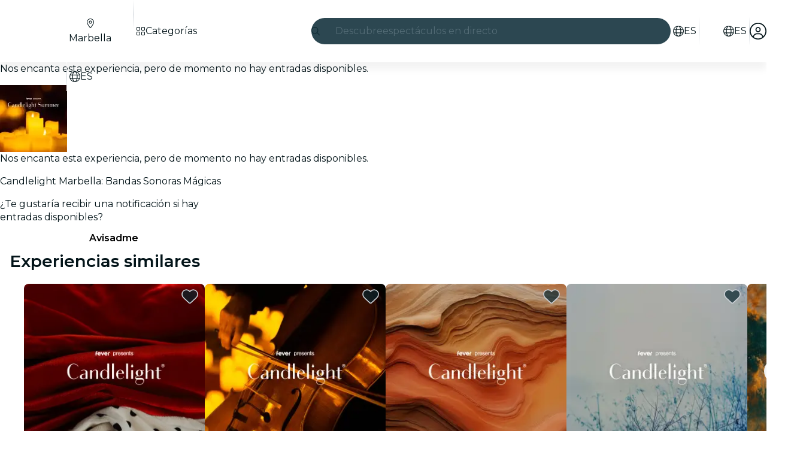

--- FILE ---
content_type: text/javascript
request_url: https://feverup.com/_astro/this.bNCGck4E.js
body_size: 144
content:
import{av as t,aw as S,I as b,a9 as h,S as k}from"./context.eU-Gftou.js";function u(r,a){return r===a||r?.[k]===a}function d(r={},a,f,T){return t(()=>{var i,s;return S(()=>{i=s,s=[],b(()=>{r!==f(...s)&&(a(r,...s),i&&u(f(...i),r)&&a(null,...i))})}),()=>{h(()=>{s&&u(f(...s),r)&&a(null,...s)})}}),r}export{d as b};


--- FILE ---
content_type: text/javascript
request_url: https://feverup.com/_astro/BiggerPictureItem.CbBBDsJD.js
body_size: 974
content:
import"./disclose-version.NZTpNUN0.js";import"./legacy.kkaBD5aU.js";import{p as L,l as H,s as M,m as P,e as d,b as Q,i as R,a as X,c as x,r as A,t as z,g}from"./context.eU-Gftou.js";import{c as Y,a as n,t as _}from"./template.BGyh_hQ2.js";import{i as B}from"./if.CmOIq9DU.js";import{s as t}from"./attributes.DtEPVpnX.js";import{s as T,c as V}from"./class.C4WjK3f1.js";import{i as Z}from"./lifecycle.DW8uWMEu.js";import{p as o}from"./props.BROI0ER9.js";import{B as W}from"./bigger-picture.C4BvSJFz.js";import{M as $}from"./MultimediaVideo.CiWJWLMY.js";/* empty css                       */var tt=_("<a><img></a>"),at=_("<img>"),et=_('<div class="big-picture-item__video-container svelte-avlehb"><!></div>'),it=_("<a><!></a>");function vt(q,r){L(r,!1);const u=P(),p=P();let e=o(r,"item",8),C=o(r,"width",8),I=o(r,"height",8),s=o(r,"thumbWidth",8,200),m=o(r,"thumbHeight",8,200),S=o(r,"thumbStyle",8,null),v=o(r,"lazy",8,!1),E=o(r,"type",8,"image-only"),k=o(r,"index",8,void 0),J=o(r,"allowAutoGravityCrop",8,!1);const N=JSON.stringify(e());function f(c,a,i){const y=J()&&(e().gAutoEnabled??!0)?",g_auto":"";return c.replace(/\/upload\/[^/]+\//,`/upload/w_${a},h_${i},c_fill,q_auto,f_auto${y}/`)}H(()=>(d(e()),d(s()),d(m())),()=>{M(u,f(e().src,s(),m()))}),H(()=>(d(e()),d(s()),d(m())),()=>{M(p,`
    ${f(e().src,s(),m())} 1x,
    ${f(e().src,s()*2,m()*2)} 2x,
    ${f(e().src,s()*3,m()*3)} 3x,
    ${f(e().src,s()*4,m()*4)} 4x
  `)}),Q(),Z();var G=Y(),O=R(G);{var U=c=>{var a=tt(),i=x(a);A(a),z(()=>{t(a,"href",e().src),t(a,"data-img",e().src),t(a,"data-thumb",g(u)),t(a,"data-alt",e().alt),t(a,"data-height",I()),t(a,"data-width",C()),t(a,"data-open-gallery-item",k()),T(i,1,V(S()),"svelte-avlehb"),t(i,"src",g(u)),t(i,"srcset",g(p)),t(i,"alt",e().alt),t(i,"width",s()),t(i,"height",m()),t(i,"fetchpriority",`${v()?"low":"high"}`),t(i,"loading",`${v()?"lazy":"eager"}`)}),n(c,a)},j=c=>{var a=it();t(a,"data-item",N);var i=x(a);{var y=h=>{var l=at();z(()=>{T(l,1,V(S()),"svelte-avlehb"),t(l,"src",g(u)),t(l,"srcset",g(p)),t(l,"alt",e().alt),t(l,"width",s()),t(l,"height",m()),t(l,"fetchpriority",`${v()?"low":"high"}`),t(l,"loading",`${v()?"lazy":"eager"}`)}),n(h,l)},D=(h,l)=>{{var F=b=>{var w=et(),K=x(w);$(K,{isActive:!0,loop:!0,playbackControl:!0,get poster(){return e().cover},get video(){return e().src}}),A(w),n(b,w)};B(h,b=>{e().type===W.Video&&b(F)},l)}};B(i,h=>{e().type===W.Image?h(y):h(D,!1)})}A(a),z(()=>{t(a,"href",e().src),t(a,"data-thumb",g(u)),t(a,"data-alt",e().alt),t(a,"data-height",I()),t(a,"data-width",C()),t(a,"data-open-gallery-item",k())}),n(c,a)};B(O,c=>{E()==="image-only"?c(U):c(j,!1)})}n(q,G),X()}export{vt as B};
